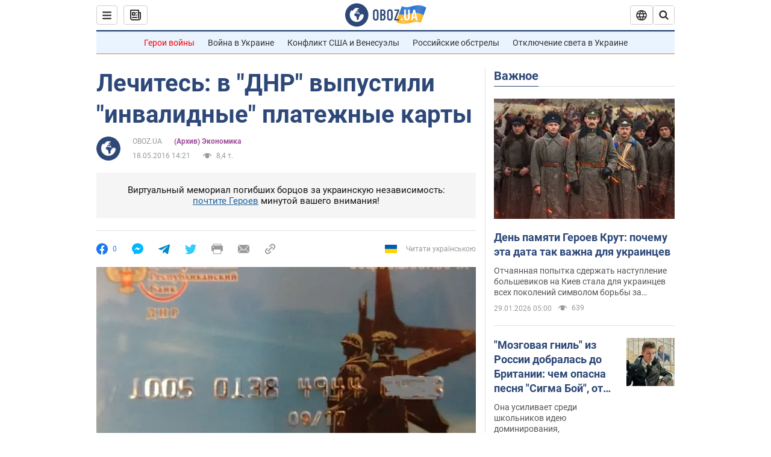

--- FILE ---
content_type: application/x-javascript; charset=utf-8
request_url: https://servicer.idealmedia.io/1418748/1?nocmp=1&sessionId=697af1f1-02e5c&sessionPage=1&sessionNumberWeek=1&sessionNumber=1&scale_metric_1=64.00&scale_metric_2=256.00&scale_metric_3=100.00&cbuster=176966500968612832530&pvid=7242e129-c7a1-4351-8261-c47f036fb67e&implVersion=11&lct=1763555100&mp4=1&ap=1&consentStrLen=0&wlid=b7924019-2d57-4942-ac6c-ef8e90e319dd&uniqId=0b744&niet=4g&nisd=false&evt=%5B%7B%22event%22%3A1%2C%22methods%22%3A%5B1%2C2%5D%7D%2C%7B%22event%22%3A2%2C%22methods%22%3A%5B1%2C2%5D%7D%5D&pv=5&jsv=es6&dpr=1&hashCommit=cbd500eb&apt=2016-05-18T14%3A21%3A00&tfre=3284&w=0&h=1&tl=150&tlp=1&sz=0x1&szp=1&szl=1&cxurl=https%3A%2F%2Ffinance.obozrevatel.com%2Fbusiness-and-finance%2F96853-lechites-v-dnr-vyipustili-invalidnyie-platezhnyie-kartyi.htm&ref=&lu=https%3A%2F%2Ffinance.obozrevatel.com%2Fbusiness-and-finance%2F96853-lechites-v-dnr-vyipustili-invalidnyie-platezhnyie-kartyi.htm
body_size: 882
content:
var _mgq=_mgq||[];
_mgq.push(["IdealmediaLoadGoods1418748_0b744",[
["ua.tribuna.com","11961719","1","Дерюгина ответила на вопрос, почему развелась с Блохиным","Президент Украинской федерации гимнастики Ирина Дерюгина рассказала, почему завершился ее брак с Олегом Блохиным.– Почему вы развелись?– У него родились дети.","0","","","","WclysXFizDUwwS0k6NCUiCtU3lj9bOUPL7MXbKhnQ3Q0SzVyF_SAN_yRZlnvElbRJP9NESf5a0MfIieRFDqB_Kldt0JdlZKDYLbkLtP-Q-U5jL-lvJeLg7pvwW4ukiX6",{"i":"https://s-img.idealmedia.io/n/11961719/45x45/160x0x520x520/aHR0cDovL2ltZ2hvc3RzLmNvbS90LzQyNjAwMi85MjI3NTQ4ODU2NmYyMWU5ODlkYWVlN2NhMjI4NTQ4NS5qcGc.webp?v=1769665009-My6oy8lqKPlNLwCgXiGQdPSsAHCyqLaF4VLbjsM_hdo","l":"https://clck.idealmedia.io/pnews/11961719/i/1298901/pp/1/1?h=WclysXFizDUwwS0k6NCUiCtU3lj9bOUPL7MXbKhnQ3Q0SzVyF_SAN_yRZlnvElbRJP9NESf5a0MfIieRFDqB_Kldt0JdlZKDYLbkLtP-Q-U5jL-lvJeLg7pvwW4ukiX6&utm_campaign=obozrevatel.com&utm_source=obozrevatel.com&utm_medium=referral&rid=82459320-fcd4-11f0-adee-d404e6f97680&tt=Direct&att=3&afrd=296&iv=11&ct=1&gdprApplies=0&muid=q0sNzNbb5lAl&st=-300&mp4=1&h2=RGCnD2pppFaSHdacZpvmnsy2GX6xlGXVu7txikoXAu8gNjusZyjGo1rMnMT1hEiOJN4sfajfrDOpom5RVgtfmQ**","adc":[],"sdl":0,"dl":"","category":"Спорт","dbbr":0,"bbrt":0,"type":"e","media-type":"static","clicktrackers":[],"cta":"Читати далі","cdt":"","tri":"8245a224-fcd4-11f0-adee-d404e6f97680","crid":"11961719"}],],
{"awc":{},"dt":"desktop","ts":"","tt":"Direct","isBot":1,"h2":"RGCnD2pppFaSHdacZpvmnsy2GX6xlGXVu7txikoXAu8gNjusZyjGo1rMnMT1hEiOJN4sfajfrDOpom5RVgtfmQ**","ats":0,"rid":"82459320-fcd4-11f0-adee-d404e6f97680","pvid":"7242e129-c7a1-4351-8261-c47f036fb67e","iv":11,"brid":32,"muidn":"q0sNzNbb5lAl","dnt":2,"cv":2,"afrd":296,"consent":true,"adv_src_id":39175}]);
_mgqp();
